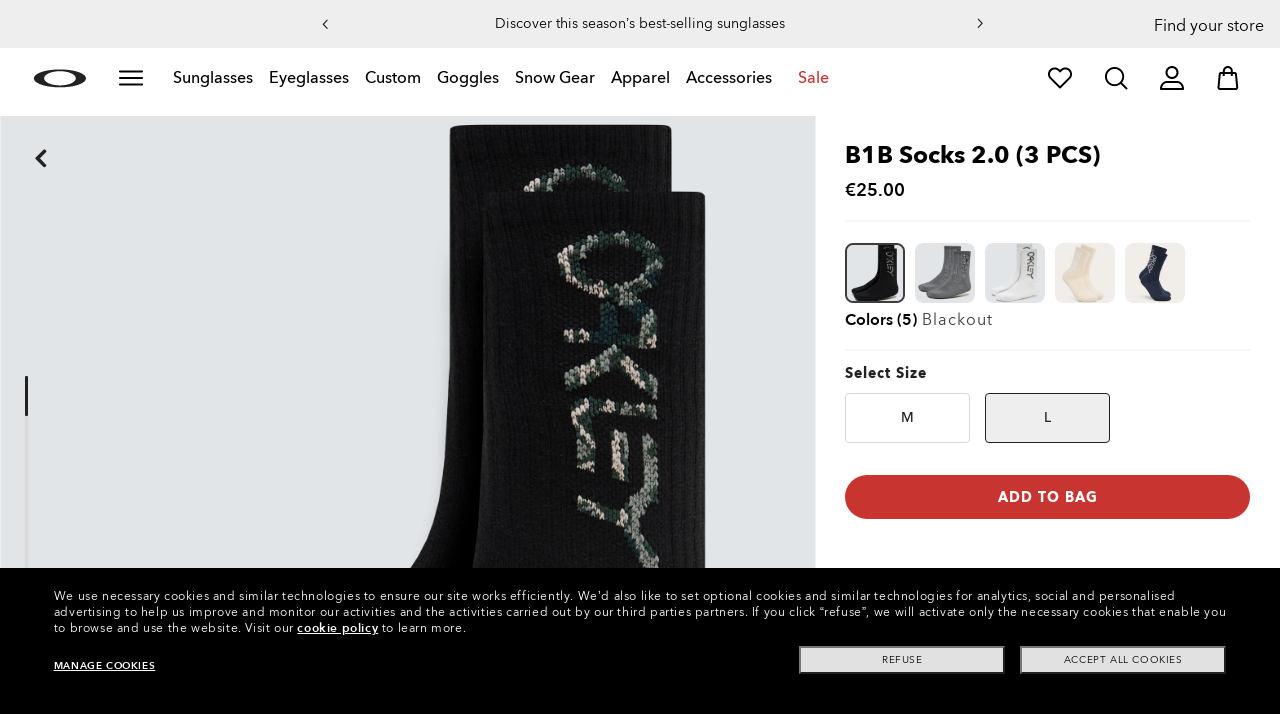

--- FILE ---
content_type: application/javascript; charset=utf-8
request_url: https://visitor-service-eu-west-1.tealiumiq.com/luxottica/oakley/019be519f2420072893178c56be80009f002e097007e8?callback=utag.ut%5B%22writevaoakley%22%5D&rnd=1769075244152
body_size: 435
content:
utag.ut["writevaoakley"]({"metrics":{"22":1.0,"15":1.0,"28":1.0,"29":1.0,"21":1.0},"dates":{"23":1769075243255},"properties":{"5904":"oakley","9007":"false","17":"https://www.oakley.com/en-eu/product/FOS900277","profile":"oakley","5898":"019be519f2420072893178c56be80009f002e097007e8","5900":"Mac desktop","account":"luxottica","5903":"luxottica","8948":"019be519f2420072893178c56be80009f002e097007e8"},"current_visit":{"metrics":{"12":0.0,"5917":1.0,"8177":0.0,"8125":-0.11,"7":1.0,"80":0.0,"8175":0.06,"8183":-0.11,"5947":1.0},"dates":{"11":1769075243255,"5906":1769075243255,"5799":1769075243255,"10":1769075243255},"properties":{"44":"Chrome","45":"Mac OS X","5791":"en","46":"Mac desktop","47":"browser","48":"Chrome","5793":"en_EU","5783":"USD","5785":"8edd19b7-47a8-47cf-9e95-7678e180298d","7281":"true","5905":"1769075241553","5808":"EU","5":"https://www.oakley.com/en-eu/product/FOS900277","5912":"interest_man","5902":"EU","5749":"25"},"flags":{"8179":true,"14":true},"property_sets":{"49":["Chrome"],"50":["Mac OS X"],"51":["Mac desktop"],"52":["browser"],"53":["Chrome"]},"metric_sets":{"5913":{"interest_man":1,"interest_apparelaccessories":1}}},"badges":{"32":true}});

--- FILE ---
content_type: text/javascript;charset=UTF-8
request_url: https://www.oakley.com/_ui/dist/scripts/modules/editorial/editorial-page.js?v=2026-01-18
body_size: 2272
content:
"use strict";define("editorialPage",0<$("body.is-site-oo").length?["oo_prodTile"]:["osi_prodTile"],function(n){var s={elements:{accordionsContainer:".active-col-4, .active-col-5, .active-col-6",columnAccordion:".column .accordion-toggler",carouselCollections:".products-group .prod-tiles-list.isCarousel",notCarouselCollections:".products-group .prod-tiles-list:not(.isCarousel)",tapAndHoldContainers:".tapAndHold-able",isExternalAnchor:".isExternalAnchor"},vars:{isDesktop:window.matchMedia("all and (min-width: 991px)")},init:function(){this.initCollectionCarousels(),this.initNotCollectionCarousels(),this.showProductsGroup(),this.bind(),this.editorialPageNavigation.init(),0<$(".anchor-module").length&&this.anchorModule.init(),this.checkExternalAnchor()},bind:function(){$(this.elements.accordionsContainer).on("click touchstart",this.elements.columnAccordion,$.proxy(this.toggleAccordion,this))},showProductsGroup:function(){var n=this;$(".products-group").each(function(){var e=$(this),t=n.vars.isDesktop.matches?e.data("productviewdesktop"):e.data("productviewmobile"),i=e.data("totalitemscount"),o=e.find(".prod-tile-wrapper").not(".hide"),a=e.find(".prod-tile-wrapper.hide");o.length<t&&a.removeClass("hide"),t<i&&e.find(".view-all-link").removeClass("hide")})},initCollectionCarousels:function(){var a={cb:function(e){e.calculateAll()}};$(this.elements.carouselCollections).not(".owl-carousel").each(function(){var e=$(this),t=e.hasClass("isProductSlider")?1:4,i=e.hasClass("isProductSlider")?1:3,o=e.hasClass("isProductSlider")?1:2;e.not(".owl-carousel").owlCarousel({items:4,scrollPerPage:!0,paginationSpeed:200,navigation:!0,rewindNav:!1,theme:"owl-theme style2",navigationText:!1,itemsCustom:[[0,1],[460,1],[540,o],[768,i],[992,t]],afterInit:function(){var e=this.$elem;a.$selector=e,$(".plp-listing").length||n.init(a),e.closest(".products-group-wrapper.isCarousel").removeClass("carousel-loading"),e.closest(".products-group").removeClass("carousel-loading")}})})},initNotCollectionCarousels:function(){var e={$selector:$(this.elements.notCarouselCollections)};$(".plp-listing").length||n.init(e)},toggleAccordion:function(e){if(!this.vars.isDesktop.matches){e.preventDefault(),e.stopImmediatePropagation();var t=$(e.target).closest(".column"),i=t.find(".second-level-headers");t.hasClass("open")?(t.removeClass("open"),i.slideUp()):(t.addClass("open"),i.slideDown())}},editorialPageNavigation:{elements:{stickyTarget:".js-editorial-navigation-sticky",sticky_isOn_cls:"editorial-navigation-sticky_on"},init:function(){if($(this.elements.stickyTarget).length){var o=this;require(["bootstrapAffix"],function(e){var t=$(o.elements.stickyTarget),i=$("body");t.affix({offset:$(o.elements.stickyTarget).offset().top-$("#global-header-dropdown").outerHeight()}),t.on("affix.bs.affix",function(){var e=$(".search-bar").hasClass("expand"),t=$("#searchOptimization").hasClass("so-container-animated");e||t?$(".editorial-navigation").removeClass("affix"):i.addClass(s.editorialPageNavigation.elements.sticky_isOn_cls)}),t.on("affixed-top.bs.affix",function(){i.removeClass(s.editorialPageNavigation.elements.sticky_isOn_cls)}),i.scrollspy({target:o.elements.stickyTarget,offset:200}),$(window).on("activate.bs.scrollspy",function(e){var t=window.innerWidth,i=$("li.active"),o=(t-i.width())/2,a=i.position().left+$(".editorial-navigation").scrollLeft()-o;$(".editorial-navigation").animate({scrollLeft:a},500)})})}0<$(".no-perksBanner").length&&$("body").addClass("no-perksBanner"),setTimeout(function(){0<$(window).scrollTop()&&($(".editorial-navigation").hasClass("affix")&&($(".editorial-navigation").addClass("clip-border"),$("#header-desktop").addClass("on_scroll_style"),$("#header-desktop").addClass("clip-border"),$("body").addClass("editorial-navigation-sticky_on")),$(window).scrollTop(),$("#header-desktop").hasClass("on_scroll_style")&&$("#header-desktop").addClass("clip-border"))},500)}},checkExternalAnchor:function(){var a=window.location.pathname;$(this.elements.isExternalAnchor).each(function(){if($(this).attr("href")==a){$(this).closest("li").addClass("active");var e=window.innerWidth,t=$(this).closest("li.active"),i=(e-t.width())/2,o=t.position().left+$(".affix-anchor .editorial-navigation").scrollLeft()-i;$(document).width()<992?($(".editorial-navigation").animate({scrollLeft:o+10},0),$(".affix-anchor .editorial-navigation").animate({scrollLeft:o+10},0)):s.anchorModule.isElementInViewport(t)||($(".editorial-navigation").animate({scrollLeft:o+10},500),$(".affix-anchor .editorial-navigation").animate({scrollLeft:o+10},500))}})},anchorModule:{elements:{target:".anchor-module",affixTarget:".affix-anchor",affixClass:"affix-anchor"},init:function(){var e=$(this.elements.target).clone().addClass(this.elements.affixClass);$("body").prepend(e),this.anchorModuleCheck(e),$(document).width()<992?$(this.elements.affixTarget).css({top:$(".global-heading-wrapper").height()}):$(this.elements.affixTarget).css({top:$(".global-heading-wrapper").height()-10}),this.bind();var t,a=this;if($(document).width()<992){if(t=$(".anchor-module").height()+$(".global-heading-wrapper").height()+50,$(".affix-anchor li.active").length){var i=$(".affix-anchor li.active a").attr("href");t=$(i).offset().top-$(".anchor-module.affix-anchor").height()-$(".global-heading-wrapper").height()}}else if(t=150,$(".affix-anchor li.active").length){i=$(".affix-anchor li.active a").attr("href");t=$(i).offset().top-$(".anchor-module.affix-anchor").height()-10}require(["bootstrapAffix"],function(e){$("body").scrollspy({target:a.elements.affixTarget,offset:t})}),$(window).on("activate.bs.scrollspy",function(){var e=window.innerWidth,t=$(".affix-anchor li.active"),i=(e-t.width())/2,o=t.position().left+$(".affix-anchor .editorial-navigation").scrollLeft()-i;$(document).width()<992?($(".affix-anchor .editorial-navigation").animate({scrollLeft:o+10},0),$(".component-wrapper .editorial-navigation").animate({scrollLeft:o+10},0)):a.isElementInViewport($(".affix-anchor li.active"))||($(".affix-anchor .editorial-navigation").animate({scrollLeft:o+10},500),$(".component-wrapper .editorial-navigation").animate({scrollLeft:o+10},500))})},isElementInViewport:function(e,t){"function"==typeof jQuery&&e instanceof jQuery&&(e=e[0]),t||(t=0);var i=e.getBoundingClientRect();return i.top>=0+t&&0<=i.left&&i.bottom<=(window.innerHeight||document.documentElement.clientHeight)-t&&i.right<=(window.innerWidth||document.documentElement.clientWidth)},bind:function(){$(window).on("scroll",$.proxy(this.anchorModuleCheck,this)),$(this.elements.target).find("a:not(.isExternalAnchor)").on("click",function(e){$("body").addClass("no-scroll-anchor"),e.preventDefault();var t=$(this).attr("href"),i=$(".global-heading-wrapper").outerHeight(),o=$(".anchor-module.affix-anchor").height(),a=0;if($(this).closest(".anchor-module").hasClass("links-mode")&&(a=15),$(this).closest(".anchor-module").hasClass("affix-anchor")&&992<=$(document).width()&&(a=16),$(this).closest(".anchor-module").hasClass("affix-anchor")&&$(document).width()<992&&(a=10),$(document).width()<992)$(this).closest(".anchor-module").hasClass("affix-anchor")||(o=$(".anchor-module").height()),$("html, body").animate({scrollTop:$(t).offset().top-o-i+5+a},500);else{var n=Array.prototype.slice.call(document.querySelector(".nav").children).findIndex(function(e){return e.classList.contains("active")}),s=$(this);Array.prototype.slice.call(document.querySelector(".nav").children).findIndex(function(e){return e.children[0].getAttribute("href")===s.attr("href")})<n?$("html, body").animate({scrollTop:$(t).offset().top-o-i+30+a},500):$("html, body").animate({scrollTop:$(t).offset().top-o-20},500)}})},anchorModuleCheck:function(){if($(".global-heading-wrapper").hasClass("open")||$(".anchor-module.affix-anchor").hasClass("attempt"))return!1;var e=$(this.elements.target).not(this.elements.affixTarget);if(this.isBeyondViewport(e)){var t=this.scrollDirection();if($(this.elements.affixTarget).removeClass("hide").addClass("show"),$("#header-desktop, #header-head").addClass("clip-border"),"top"!==t||$("body").hasClass("no-scroll-anchor")||($(".global-heading-wrapper").removeClass("global-heading-wrapper__slideout"),$(this.elements.affixTarget).css({top:$(".global-heading-wrapper .header-wrapper").height()+$(".new-perksBanner").height()-9}),$(this.elements.affixTarget).addClass("clip-border")),"bottom"===t){$(".global-heading-wrapper").addClass("global-heading-wrapper__slideout");var i=1024<=$(document).width()?5:0;$(this.elements.affixTarget).css({top:$(".new-perksBanner").height()+i}),$(this.elements.affixTarget).removeClass("clip-border")}$("body").removeClass("no-scroll-anchor")}else $(this.elements.affixTarget).removeClass("show").addClass("hide"),$("#header-desktop, #header-head").removeClass("clip-border")},scrollDirection:function(){var e;return e=window.oldScroll>window.scrollY?"top":"bottom",window.oldScroll=window.scrollY,e},isBeyondViewport:function(e){return"function"==typeof jQuery&&e instanceof jQuery&&(e=e[0]),e.getBoundingClientRect().top<20}}};return s.init(),s});

--- FILE ---
content_type: text/javascript;charset=UTF-8
request_url: https://www.oakley.com/_ui/dist/scripts/modules/events/key-press.js?v=2026-01-18
body_size: -66
content:
"use strict";define(function(){return{bind:function(e,s){$(document).on("keydown",$.proxy(this.keyPress,this,e,s))},keyPress:function(e,s,n){var t=typeof e,c=n.keyCode;if("string"===t)switch(e){case"escape":e=27;break;case"enter":e=13;break;case"backspace":e=8}e===c&&s()}}});